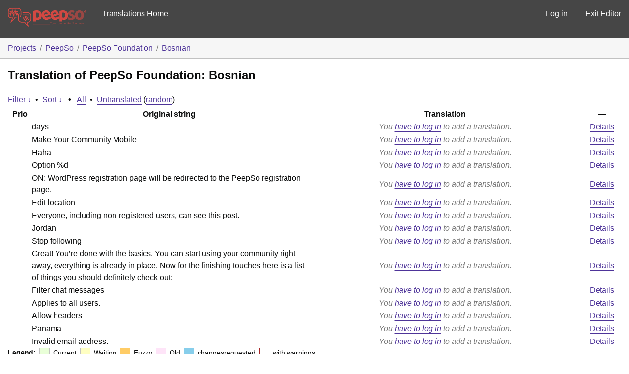

--- FILE ---
content_type: text/html; charset=utf-8
request_url: https://translate.peepso.com/translations/projects/peepso/peepso-foundation/bs/default/?filters%5Bstatus%5D=untranslated&sort%5Bby%5D=random
body_size: 49437
content:
<!DOCTYPE html>
<html>
<head>
	<meta http-equiv="Content-type" content="text/html; charset=utf-8" />
	<title>Translations &lt; Bosnian &lt; PeepSo Foundation &lt; GlotPress</title>

	<link rel='stylesheet' id='gp-base-css' href='https://translate.peepso.com/wp-content/plugins/glotpress/assets/css/style.min.css?ver=1736831723' type='text/css' media='all' />
<script type="text/javascript" src="https://translate.peepso.com/wp-includes/js/jquery/jquery.min.js?ver=3.7.1" id="jquery-core-js"></script>
<script type="text/javascript" src="https://translate.peepso.com/wp-includes/js/jquery/jquery-migrate.min.js?ver=3.4.1" id="jquery-migrate-js"></script>
<script type="text/javascript" id="utils-js-extra">
/* <![CDATA[ */
var userSettings = {"url":"/","uid":"0","time":"1769099642","secure":"1"};
//# sourceURL=utils-js-extra
/* ]]> */
</script>
<script type="text/javascript" src="https://translate.peepso.com/wp-includes/js/utils.min.js?ver=6.9" id="utils-js"></script>
<script type="text/javascript" src="https://translate.peepso.com/wp-admin/js/editor.min.js?ver=6.9" id="editor-js"></script>
<script type="text/javascript" id="editor-js-after">
/* <![CDATA[ */
window.wp.oldEditor = window.wp.editor;
//# sourceURL=editor-js-after
/* ]]> */
</script>
<script type="text/javascript" src="https://translate.peepso.com/wp-includes/js/dist/hooks.min.js?ver=dd5603f07f9220ed27f1" id="wp-hooks-js"></script>
<script type="text/javascript" src="https://translate.peepso.com/wp-includes/js/dist/i18n.min.js?ver=c26c3dc7bed366793375" id="wp-i18n-js"></script>
<script type="text/javascript" id="wp-i18n-js-after">
/* <![CDATA[ */
wp.i18n.setLocaleData( { 'text direction\u0004ltr': [ 'ltr' ] } );
//# sourceURL=wp-i18n-js-after
/* ]]> */
</script>
<script type="text/javascript" src="https://translate.peepso.com/wp-content/plugins/glotpress/assets/js/common.min.js?ver=1736831723" id="gp-common-js"></script>
<script type="text/javascript" id="gp-machine-translate-js-js-extra">
/* <![CDATA[ */
var gp_machine_translate = {"locale":"bs-Latn","ajaxurl":"https://translate.peepso.com/wp-admin/admin-ajax.php"};
//# sourceURL=gp-machine-translate-js-js-extra
/* ]]> */
</script>
<script type="text/javascript" src="https://translate.peepso.com/wp-content/plugins/gp-machine-translate/gp-machine-translate.js?ver=6.9" id="gp-machine-translate-js-js"></script>
<script type="text/javascript" src="https://translate.peepso.com/wp-includes/js/jquery/ui/core.min.js?ver=1.13.3" id="jquery-ui-core-js"></script>
<script type="text/javascript" src="https://translate.peepso.com/wp-includes/js/jquery/ui/tooltip.min.js?ver=1.13.3" id="jquery-ui-tooltip-js"></script>
<script type="text/javascript" src="https://translate.peepso.com/wp-includes/js/dist/wordcount.min.js?ver=c5b97f11206928ea9130" id="wp-wordcount-js"></script>
<script type="text/javascript" id="gp-editor-js-extra">
/* <![CDATA[ */
var $gp_editor_options = {"can_approve":"","can_write":"","url":"/translations/projects/peepso/peepso-foundation/bs/default/","discard_warning_url":"/translations/projects/peepso/peepso-foundation/bs/default/-discard-warning/","set_priority_url":"/translations/originals/%original-id%/set_priority/","set_status_url":"/translations/projects/peepso/peepso-foundation/bs/default/-set-status/"};
//# sourceURL=gp-editor-js-extra
/* ]]> */
</script>
<script type="text/javascript" src="https://translate.peepso.com/wp-content/plugins/glotpress/assets/js/editor.min.js?ver=1736831723" id="gp-editor-js"></script>
<script type="text/javascript" id="gp-translations-page-js-extra">
/* <![CDATA[ */
var $gp_translations_options = {"sort":"Sort","filter":"Filter"};
//# sourceURL=gp-translations-page-js-extra
/* ]]> */
</script>
<script type="text/javascript" src="https://translate.peepso.com/wp-content/plugins/glotpress/assets/js/translations-page.min.js?ver=1736831723" id="gp-translations-page-js"></script>
</head>

<body class="wp-custom-logo wp-embed-responsive wp-theme-peepso-theme-gecko wp-child-theme-translate-theme no-js gc-preset--translate_theme ">
	<script type="text/javascript">document.body.className = document.body.className.replace('no-js','js');</script>

	<header class="gp-bar clearfix">
		<h1>
			<a href="/translations/" rel="home">
				                <img src="/gp-templates/assets/logo.png" alt="PeepSo Translations" width="160" />
			</a>
            
		</h1>

		<nav id="main-navigation" role="navigation">
			            <a href="https://translate.peepso.com/translations/projects/peepso/">Translations Home</a>
		</nav>

		<nav id="side-navigation">
			<a class="" href="https://translate.peepso.com/wp-login.php?redirect_to=https%3A%2F%2Ftranslate.peepso.com%2Ftranslations%2Fprojects%2Fpeepso%2Fpeepso-foundation%2Fbs%2Fdefault%2F%3Ffilters%255Bstatus%255D%3Duntranslated%26sort%255Bby%255D%3Drandom">Log in</a>            <a href="https://translate.peepso.com">Exit Editor</a>
		</nav>
	</header>

	<div class="gp-content">
		<ul class="breadcrumb"><li><a href="/translations/projects/">Projects</a></li><li><a href="/translations/projects/peepso/">PeepSo</a></li><li><a href="/translations/projects/peepso/peepso-foundation/">PeepSo Foundation</a></li><li><a href="/translations/projects/peepso/peepso-foundation/bs/default/">Bosnian</a></li></ul>
		<div id="gp-js-message"></div>

		
		
		<h2>
	Translation of PeepSo Foundation: Bosnian			</h2>
<form id="upper-filters-toolbar" class="filters-toolbar" action="" method="get" accept-charset="utf-8">
	<div>
	<a href="#" class="revealing filter">Filter &darr;</a> <span class="separator">&bull;</span>
	<a href="#" class="revealing sort">Sort &darr;</a> <strong class="separator">&bull;</strong>
	<a href="/translations/projects/peepso/peepso-foundation/bs/default/">All</a>&nbsp;<span class="separator">&bull;</span>&nbsp;<a href="/translations/projects/peepso/peepso-foundation/bs/default/?filters%5Bstatus%5D=untranslated&#038;sort%5Bby%5D=priority&#038;sort%5Bhow%5D=desc">Untranslated</a>&nbsp;(<a href="/translations/projects/peepso/peepso-foundation/bs/default/?filters%5Bstatus%5D=untranslated&#038;sort%5Bby%5D=random">random</a>)	</div>
	<dl class="filters-expanded filters hidden clearfix">
 		<dt>
			<p><label for="filters[term]">Term:</label></p>
			<p><label for="filters[user_login]">User:</label></p>
		</dt>
		<dd>
			<p><input type="text" value="" name="filters[term]" id="filters[term]" /></p>
			<p><input type="text" value="" name="filters[user_login]" id="filters[user_login]" /></p>
		</dd>
 		<dt><label>Status:</label></dt>
		<dd>
				<input type='radio' id='filters[status][current_or_waiting_or_fuzzy_or_untranslated]' name='filters[status]' value='current_or_waiting_or_fuzzy_or_untranslated'/>&nbsp;<label for='filters[status][current_or_waiting_or_fuzzy_or_untranslated]'>Current/waiting/fuzzy + untranslated (All)</label><br />
	<input type='radio' id='filters[status][current]' name='filters[status]' value='current'/>&nbsp;<label for='filters[status][current]'>Current only</label><br />
	<input type='radio' id='filters[status][old]' name='filters[status]' value='old'/>&nbsp;<label for='filters[status][old]'>Approved, but obsoleted by another string</label><br />
	<input type='radio' id='filters[status][waiting]' name='filters[status]' value='waiting'/>&nbsp;<label for='filters[status][waiting]'>Waiting approval</label><br />
	<input type='radio' id='filters[status][rejected]' name='filters[status]' value='rejected'/>&nbsp;<label for='filters[status][rejected]'>Rejected</label><br />
	<input type='radio' id='filters[status][untranslated]' name='filters[status]' value='untranslated' checked='checked'/>&nbsp;<label for='filters[status][untranslated]'>Without current translation</label><br />
	<input type='radio' id='filters[status][either]' name='filters[status]' value='either'/>&nbsp;<label for='filters[status][either]'>Any</label><br />
		</dd>
		<dd>
			<input type="checkbox" name="filters[with_comment]" value="yes" id="filters[with_comment][yes]" ><label for='filters[with_comment][yes]'>With comment</label><br />
			<input type="checkbox" name="filters[with_context]" value="yes" id="filters[with_context][yes]" ><label for='filters[with_context][yes]'>With context</label><br />
			<input type="checkbox" name="filters[case_sensitive]" value="yes" id="filters[case_sensitive][yes]" ><label for='filters[case_sensitive][yes]'>Case sensitive</label>
		</dd>
		
		<dd><input type="submit" value="Filter" name="filter" /></dd>
	</dl>
	<dl class="filters-expanded sort hidden clearfix">
		<dt></dt>
		<dd>
			<input type='radio' id='sort[by][original_date_added]' name='sort[by]' value='original_date_added'/>&nbsp;<label for='sort[by][original_date_added]'>Date added (original)</label><br />
	<input type='radio' id='sort[by][translation_date_added]' name='sort[by]' value='translation_date_added'/>&nbsp;<label for='sort[by][translation_date_added]'>Date added (translation)</label><br />
	<input type='radio' id='sort[by][translation_date_modified]' name='sort[by]' value='translation_date_modified'/>&nbsp;<label for='sort[by][translation_date_modified]'>Date modified (translation)</label><br />
	<input type='radio' id='sort[by][original]' name='sort[by]' value='original'/>&nbsp;<label for='sort[by][original]'>Original string</label><br />
	<input type='radio' id='sort[by][translation]' name='sort[by]' value='translation'/>&nbsp;<label for='sort[by][translation]'>Translation</label><br />
	<input type='radio' id='sort[by][priority]' name='sort[by]' value='priority'/>&nbsp;<label for='sort[by][priority]'>Priority</label><br />
	<input type='radio' id='sort[by][references]' name='sort[by]' value='references'/>&nbsp;<label for='sort[by][references]'>Filename in source</label><br />
	<input type='radio' id='sort[by][length]' name='sort[by]' value='length'/>&nbsp;<label for='sort[by][length]'>Original length</label><br />
	<input type='radio' id='sort[by][random]' name='sort[by]' value='random' checked='checked'/>&nbsp;<label for='sort[by][random]'>Random</label><br />
		</dd>
		<dt>Order:</dt>
		<dd>
			<input type='radio' id='sort[how][asc]' name='sort[how]' value='asc'/>&nbsp;<label for='sort[how][asc]'>Ascending</label><br />
	<input type='radio' id='sort[how][desc]' name='sort[how]' value='desc' checked='checked'/>&nbsp;<label for='sort[how][desc]'>Descending</label><br />
		</dd>
		
		<dd><input type="submit" value="Sort" name="sorts" /></dd>
	</dl>
</form>

<table id="translations" class="translations clear">
	<thead>
	<tr>
				<th>Prio</th>
		<th class="original">Original string</th>
		<th class="translation">Translation</th>
		<th>&mdash;</th>
	</tr>
	</thead>

<tr class="preview untranslated priority-normal no-warnings no-translations" id="preview-1231" row="1231">
		<td class="priority" title="Priority: normal">
	   	</td>
	<td class="original">
		days		
	</td>
	<td class="translation foreign-text">
	<span class='missing'>You <a href="https://translate.peepso.com/wp-login.php?redirect_to=https%3A%2F%2Ftranslate.peepso.com%2Ftranslations%2Fprojects%2Fpeepso%2Fpeepso-foundation%2Fbs%2Fdefault%2F%3Ffilters%255Bstatus%255D%3Duntranslated%26sort%255Bby%255D%3Drandom">have to log in</a> to add a translation.</span>	</td>
	<td class="actions">
		<a href="#" row="1231" class="action edit">Details</a>
	</td>
</tr>
<tr class="editor untranslated priority-normal no-warnings no-translations" id="editor-1231" row="1231">
	<td colspan="4">
		<div class="strings">
		
				<p class="original">days</p>
			<div class="textareas">
				<blockquote class="translation"><em><small></small></em></blockquote>
		<textarea class="foreign-text" name="translation[1231][]" id="translation_1231_0" disabled="disabled"></textarea>

		<p>
			You <a href="https://translate.peepso.com/wp-login.php?redirect_to=https%3A%2F%2Ftranslate.peepso.com%2Ftranslations%2Fprojects%2Fpeepso%2Fpeepso-foundation%2Fbs%2Fdefault%2F%3Ffilters%255Bstatus%255D%3Duntranslated%26sort%255Bby%255D%3Drandom">have to log in</a> to edit this translation.		</p>
	</div>
					</div>

		<div class="meta">
			<h3>Meta</h3>
			<dl>
				<dt>Status:</dt>
				<dd>
					untranslated									</dd>
			</dl>
			<!--
			<dl>
				<dt>Priority:</dt>
				<dd>0</dd>
			</dl>
			-->

																			<dl><dt>
	References:	<ul class="refs">
		<li>classes/configsectionappearance.php:527</li><li>classes/configsectionappearance.php:528</li><li>classes/configsectionappearance.php:529</li><li>classes/configsectionappearance.php:530</li><li>classes/configsectionappearance.php:531</li>	</ul></dt></dl>

			<dl>
			    <dt>Priority of the original:</dt>
							<dd>normal</dd>
						</dl>

			<dl>
			    <dt>More links:				<ul>
											<li><a tabindex="-1" href="/translations/projects/peepso/peepso-foundation/bs/default/?filters%5Boriginal_id%5D=1231">Permalink to this original</a></li>
											<li><a tabindex="-1" href="/translations/projects/peepso/peepso-foundation/bs/default/?filters%5Bstatus%5D=either&#038;filters%5Boriginal_id%5D=1231&#038;sort%5Bby%5D=translation_date_added&#038;sort%5Bhow%5D=asc">All translations of this original</a></li>
									</ul>
				</dt>
			</dl>
		</div>
		<div class="actions">
					or <a href="#" class="close">Cancel</a>
		</div>
	</td>
</tr>

<tr class="preview untranslated priority-normal no-warnings no-translations" id="preview-8846" row="8846">
		<td class="priority" title="Priority: normal">
	   	</td>
	<td class="original">
		Make Your Community Mobile		
	</td>
	<td class="translation foreign-text">
	<span class='missing'>You <a href="https://translate.peepso.com/wp-login.php?redirect_to=https%3A%2F%2Ftranslate.peepso.com%2Ftranslations%2Fprojects%2Fpeepso%2Fpeepso-foundation%2Fbs%2Fdefault%2F%3Ffilters%255Bstatus%255D%3Duntranslated%26sort%255Bby%255D%3Drandom">have to log in</a> to add a translation.</span>	</td>
	<td class="actions">
		<a href="#" row="8846" class="action edit">Details</a>
	</td>
</tr>
<tr class="editor untranslated priority-normal no-warnings no-translations" id="editor-8846" row="8846">
	<td colspan="4">
		<div class="strings">
		
				<p class="original">Make Your Community Mobile</p>
			<div class="textareas">
				<blockquote class="translation"><em><small></small></em></blockquote>
		<textarea class="foreign-text" name="translation[8846][]" id="translation_8846_0" disabled="disabled"></textarea>

		<p>
			You <a href="https://translate.peepso.com/wp-login.php?redirect_to=https%3A%2F%2Ftranslate.peepso.com%2Ftranslations%2Fprojects%2Fpeepso%2Fpeepso-foundation%2Fbs%2Fdefault%2F%3Ffilters%255Bstatus%255D%3Duntranslated%26sort%255Bby%255D%3Drandom">have to log in</a> to edit this translation.		</p>
	</div>
					</div>

		<div class="meta">
			<h3>Meta</h3>
			<dl>
				<dt>Status:</dt>
				<dd>
					untranslated									</dd>
			</dl>
			<!--
			<dl>
				<dt>Priority:</dt>
				<dd>0</dd>
			</dl>
			-->

																			<dl><dt>
	References:	<ul class="refs">
		<li>templates/gettingstarted/peepso-footer.php:182</li>	</ul></dt></dl>

			<dl>
			    <dt>Priority of the original:</dt>
							<dd>normal</dd>
						</dl>

			<dl>
			    <dt>More links:				<ul>
											<li><a tabindex="-1" href="/translations/projects/peepso/peepso-foundation/bs/default/?filters%5Boriginal_id%5D=8846">Permalink to this original</a></li>
											<li><a tabindex="-1" href="/translations/projects/peepso/peepso-foundation/bs/default/?filters%5Bstatus%5D=either&#038;filters%5Boriginal_id%5D=8846&#038;sort%5Bby%5D=translation_date_added&#038;sort%5Bhow%5D=asc">All translations of this original</a></li>
									</ul>
				</dt>
			</dl>
		</div>
		<div class="actions">
					or <a href="#" class="close">Cancel</a>
		</div>
	</td>
</tr>

<tr class="preview untranslated priority-normal no-warnings no-translations" id="preview-2291" row="2291">
		<td class="priority" title="Priority: normal">
	   	</td>
	<td class="original">
		Haha		
	</td>
	<td class="translation foreign-text">
	<span class='missing'>You <a href="https://translate.peepso.com/wp-login.php?redirect_to=https%3A%2F%2Ftranslate.peepso.com%2Ftranslations%2Fprojects%2Fpeepso%2Fpeepso-foundation%2Fbs%2Fdefault%2F%3Ffilters%255Bstatus%255D%3Duntranslated%26sort%255Bby%255D%3Drandom">have to log in</a> to add a translation.</span>	</td>
	<td class="actions">
		<a href="#" row="2291" class="action edit">Details</a>
	</td>
</tr>
<tr class="editor untranslated priority-normal no-warnings no-translations" id="editor-2291" row="2291">
	<td colspan="4">
		<div class="strings">
		
				<p class="original">Haha</p>
			<div class="textareas">
				<blockquote class="translation"><em><small></small></em></blockquote>
		<textarea class="foreign-text" name="translation[2291][]" id="translation_2291_0" disabled="disabled"></textarea>

		<p>
			You <a href="https://translate.peepso.com/wp-login.php?redirect_to=https%3A%2F%2Ftranslate.peepso.com%2Ftranslations%2Fprojects%2Fpeepso%2Fpeepso-foundation%2Fbs%2Fdefault%2F%3Ffilters%255Bstatus%255D%3Duntranslated%26sort%255Bby%255D%3Drandom">have to log in</a> to edit this translation.		</p>
	</div>
					</div>

		<div class="meta">
			<h3>Meta</h3>
			<dl>
				<dt>Status:</dt>
				<dd>
					untranslated									</dd>
			</dl>
			<!--
			<dl>
				<dt>Priority:</dt>
				<dd>0</dd>
			</dl>
			-->

																			<dl><dt>
	References:	<ul class="refs">
		<li>install/activate.php:534</li>	</ul></dt></dl>

			<dl>
			    <dt>Priority of the original:</dt>
							<dd>normal</dd>
						</dl>

			<dl>
			    <dt>More links:				<ul>
											<li><a tabindex="-1" href="/translations/projects/peepso/peepso-foundation/bs/default/?filters%5Boriginal_id%5D=2291">Permalink to this original</a></li>
											<li><a tabindex="-1" href="/translations/projects/peepso/peepso-foundation/bs/default/?filters%5Bstatus%5D=either&#038;filters%5Boriginal_id%5D=2291&#038;sort%5Bby%5D=translation_date_added&#038;sort%5Bhow%5D=asc">All translations of this original</a></li>
									</ul>
				</dt>
			</dl>
		</div>
		<div class="actions">
					or <a href="#" class="close">Cancel</a>
		</div>
	</td>
</tr>

<tr class="preview untranslated priority-normal no-warnings no-translations" id="preview-2020" row="2020">
		<td class="priority" title="Priority: normal">
	   	</td>
	<td class="original">
		Option <span class="notranslate">%d</span>		
	</td>
	<td class="translation foreign-text">
	<span class='missing'>You <a href="https://translate.peepso.com/wp-login.php?redirect_to=https%3A%2F%2Ftranslate.peepso.com%2Ftranslations%2Fprojects%2Fpeepso%2Fpeepso-foundation%2Fbs%2Fdefault%2F%3Ffilters%255Bstatus%255D%3Duntranslated%26sort%255Bby%255D%3Drandom">have to log in</a> to add a translation.</span>	</td>
	<td class="actions">
		<a href="#" row="2020" class="action edit">Details</a>
	</td>
</tr>
<tr class="editor untranslated priority-normal no-warnings no-translations" id="editor-2020" row="2020">
	<td colspan="4">
		<div class="strings">
		
				<p class="original">Option <span class="notranslate">%d</span></p>
			<div class="textareas">
				<blockquote class="translation"><em><small></small></em></blockquote>
		<textarea class="foreign-text" name="translation[2020][]" id="translation_2020_0" disabled="disabled"></textarea>

		<p>
			You <a href="https://translate.peepso.com/wp-login.php?redirect_to=https%3A%2F%2Ftranslate.peepso.com%2Ftranslations%2Fprojects%2Fpeepso%2Fpeepso-foundation%2Fbs%2Fdefault%2F%3Ffilters%255Bstatus%255D%3Duntranslated%26sort%255Bby%255D%3Drandom">have to log in</a> to edit this translation.		</p>
	</div>
					</div>

		<div class="meta">
			<h3>Meta</h3>
			<dl>
				<dt>Status:</dt>
				<dd>
					untranslated									</dd>
			</dl>
			<!--
			<dl>
				<dt>Priority:</dt>
				<dd>0</dd>
			</dl>
			-->

																			<dl><dt>
	References:	<ul class="refs">
		<li>classes/polls.php:197</li>	</ul></dt></dl>

			<dl>
			    <dt>Priority of the original:</dt>
							<dd>normal</dd>
						</dl>

			<dl>
			    <dt>More links:				<ul>
											<li><a tabindex="-1" href="/translations/projects/peepso/peepso-foundation/bs/default/?filters%5Boriginal_id%5D=2020">Permalink to this original</a></li>
											<li><a tabindex="-1" href="/translations/projects/peepso/peepso-foundation/bs/default/?filters%5Bstatus%5D=either&#038;filters%5Boriginal_id%5D=2020&#038;sort%5Bby%5D=translation_date_added&#038;sort%5Bhow%5D=asc">All translations of this original</a></li>
									</ul>
				</dt>
			</dl>
		</div>
		<div class="actions">
					or <a href="#" class="close">Cancel</a>
		</div>
	</td>
</tr>

<tr class="preview untranslated priority-normal no-warnings no-translations" id="preview-4744" row="4744">
		<td class="priority" title="Priority: normal">
	   	</td>
	<td class="original">
		ON: WordPress registration page will be redirected to the PeepSo registration page.		
	</td>
	<td class="translation foreign-text">
	<span class='missing'>You <a href="https://translate.peepso.com/wp-login.php?redirect_to=https%3A%2F%2Ftranslate.peepso.com%2Ftranslations%2Fprojects%2Fpeepso%2Fpeepso-foundation%2Fbs%2Fdefault%2F%3Ffilters%255Bstatus%255D%3Duntranslated%26sort%255Bby%255D%3Drandom">have to log in</a> to add a translation.</span>	</td>
	<td class="actions">
		<a href="#" row="4744" class="action edit">Details</a>
	</td>
</tr>
<tr class="editor untranslated priority-normal no-warnings no-translations" id="editor-4744" row="4744">
	<td colspan="4">
		<div class="strings">
		
				<p class="original">ON: WordPress registration page will be redirected to the PeepSo registration page.</p>
			<div class="textareas">
				<blockquote class="translation"><em><small></small></em></blockquote>
		<textarea class="foreign-text" name="translation[4744][]" id="translation_4744_0" disabled="disabled"></textarea>

		<p>
			You <a href="https://translate.peepso.com/wp-login.php?redirect_to=https%3A%2F%2Ftranslate.peepso.com%2Ftranslations%2Fprojects%2Fpeepso%2Fpeepso-foundation%2Fbs%2Fdefault%2F%3Ffilters%255Bstatus%255D%3Duntranslated%26sort%255Bby%255D%3Drandom">have to log in</a> to edit this translation.		</p>
	</div>
					</div>

		<div class="meta">
			<h3>Meta</h3>
			<dl>
				<dt>Status:</dt>
				<dd>
					untranslated									</dd>
			</dl>
			<!--
			<dl>
				<dt>Priority:</dt>
				<dd>0</dd>
			</dl>
			-->

																			<dl><dt>
	References:	<ul class="refs">
		<li>classes/configsectionaccounts.php:527</li>	</ul></dt></dl>

			<dl>
			    <dt>Priority of the original:</dt>
							<dd>normal</dd>
						</dl>

			<dl>
			    <dt>More links:				<ul>
											<li><a tabindex="-1" href="/translations/projects/peepso/peepso-foundation/bs/default/?filters%5Boriginal_id%5D=4744">Permalink to this original</a></li>
											<li><a tabindex="-1" href="/translations/projects/peepso/peepso-foundation/bs/default/?filters%5Bstatus%5D=either&#038;filters%5Boriginal_id%5D=4744&#038;sort%5Bby%5D=translation_date_added&#038;sort%5Bhow%5D=asc">All translations of this original</a></li>
									</ul>
				</dt>
			</dl>
		</div>
		<div class="actions">
					or <a href="#" class="close">Cancel</a>
		</div>
	</td>
</tr>

<tr class="preview untranslated priority-normal no-warnings no-translations" id="preview-2577" row="2577">
		<td class="priority" title="Priority: normal">
	   	</td>
	<td class="original">
		Edit location		
	</td>
	<td class="translation foreign-text">
	<span class='missing'>You <a href="https://translate.peepso.com/wp-login.php?redirect_to=https%3A%2F%2Ftranslate.peepso.com%2Ftranslations%2Fprojects%2Fpeepso%2Fpeepso-foundation%2Fbs%2Fdefault%2F%3Ffilters%255Bstatus%255D%3Duntranslated%26sort%255Bby%255D%3Drandom">have to log in</a> to add a translation.</span>	</td>
	<td class="actions">
		<a href="#" row="2577" class="action edit">Details</a>
	</td>
</tr>
<tr class="editor untranslated priority-normal no-warnings no-translations" id="editor-2577" row="2577">
	<td colspan="4">
		<div class="strings">
		
				<p class="original">Edit location</p>
			<div class="textareas">
				<blockquote class="translation"><em><small></small></em></blockquote>
		<textarea class="foreign-text" name="translation[2577][]" id="translation_2577_0" disabled="disabled"></textarea>

		<p>
			You <a href="https://translate.peepso.com/wp-login.php?redirect_to=https%3A%2F%2Ftranslate.peepso.com%2Ftranslations%2Fprojects%2Fpeepso%2Fpeepso-foundation%2Fbs%2Fdefault%2F%3Ffilters%255Bstatus%255D%3Duntranslated%26sort%255Bby%255D%3Drandom">have to log in</a> to edit this translation.		</p>
	</div>
					</div>

		<div class="meta">
			<h3>Meta</h3>
			<dl>
				<dt>Status:</dt>
				<dd>
					untranslated									</dd>
			</dl>
			<!--
			<dl>
				<dt>Priority:</dt>
				<dd>0</dd>
			</dl>
			-->

																			<dl><dt>
	References:	<ul class="refs">
		<li>templates/location/photo_album_show_extra_fields.php:5</li>	</ul></dt></dl>

			<dl>
			    <dt>Priority of the original:</dt>
							<dd>normal</dd>
						</dl>

			<dl>
			    <dt>More links:				<ul>
											<li><a tabindex="-1" href="/translations/projects/peepso/peepso-foundation/bs/default/?filters%5Boriginal_id%5D=2577">Permalink to this original</a></li>
											<li><a tabindex="-1" href="/translations/projects/peepso/peepso-foundation/bs/default/?filters%5Bstatus%5D=either&#038;filters%5Boriginal_id%5D=2577&#038;sort%5Bby%5D=translation_date_added&#038;sort%5Bhow%5D=asc">All translations of this original</a></li>
									</ul>
				</dt>
			</dl>
		</div>
		<div class="actions">
					or <a href="#" class="close">Cancel</a>
		</div>
	</td>
</tr>

<tr class="preview untranslated priority-normal no-warnings no-translations" id="preview-8663" row="8663">
		<td class="priority" title="Priority: normal">
	   	</td>
	<td class="original">
		Everyone, including non-registered users, can see this post.		
	</td>
	<td class="translation foreign-text">
	<span class='missing'>You <a href="https://translate.peepso.com/wp-login.php?redirect_to=https%3A%2F%2Ftranslate.peepso.com%2Ftranslations%2Fprojects%2Fpeepso%2Fpeepso-foundation%2Fbs%2Fdefault%2F%3Ffilters%255Bstatus%255D%3Duntranslated%26sort%255Bby%255D%3Drandom">have to log in</a> to add a translation.</span>	</td>
	<td class="actions">
		<a href="#" row="8663" class="action edit">Details</a>
	</td>
</tr>
<tr class="editor untranslated priority-normal no-warnings no-translations" id="editor-8663" row="8663">
	<td colspan="4">
		<div class="strings">
		
				<p class="original">Everyone, including non-registered users, can see this post.</p>
			<div class="textareas">
				<blockquote class="translation"><em><small></small></em></blockquote>
		<textarea class="foreign-text" name="translation[8663][]" id="translation_8663_0" disabled="disabled"></textarea>

		<p>
			You <a href="https://translate.peepso.com/wp-login.php?redirect_to=https%3A%2F%2Ftranslate.peepso.com%2Ftranslations%2Fprojects%2Fpeepso%2Fpeepso-foundation%2Fbs%2Fdefault%2F%3Ffilters%255Bstatus%255D%3Duntranslated%26sort%255Bby%255D%3Drandom">have to log in</a> to edit this translation.		</p>
	</div>
					</div>

		<div class="meta">
			<h3>Meta</h3>
			<dl>
				<dt>Status:</dt>
				<dd>
					untranslated									</dd>
			</dl>
			<!--
			<dl>
				<dt>Priority:</dt>
				<dd>0</dd>
			</dl>
			-->

																			<dl><dt>
	References:	<ul class="refs">
		<li>classes/privacy.php:28</li>	</ul></dt></dl>

			<dl>
			    <dt>Priority of the original:</dt>
							<dd>normal</dd>
						</dl>

			<dl>
			    <dt>More links:				<ul>
											<li><a tabindex="-1" href="/translations/projects/peepso/peepso-foundation/bs/default/?filters%5Boriginal_id%5D=8663">Permalink to this original</a></li>
											<li><a tabindex="-1" href="/translations/projects/peepso/peepso-foundation/bs/default/?filters%5Bstatus%5D=either&#038;filters%5Boriginal_id%5D=8663&#038;sort%5Bby%5D=translation_date_added&#038;sort%5Bhow%5D=asc">All translations of this original</a></li>
									</ul>
				</dt>
			</dl>
		</div>
		<div class="actions">
					or <a href="#" class="close">Cancel</a>
		</div>
	</td>
</tr>

<tr class="preview untranslated priority-normal no-warnings no-translations" id="preview-1666" row="1666">
		<td class="priority" title="Priority: normal">
	   	</td>
	<td class="original">
		Jordan		
	</td>
	<td class="translation foreign-text">
	<span class='missing'>You <a href="https://translate.peepso.com/wp-login.php?redirect_to=https%3A%2F%2Ftranslate.peepso.com%2Ftranslations%2Fprojects%2Fpeepso%2Fpeepso-foundation%2Fbs%2Fdefault%2F%3Ffilters%255Bstatus%255D%3Duntranslated%26sort%255Bby%255D%3Drandom">have to log in</a> to add a translation.</span>	</td>
	<td class="actions">
		<a href="#" row="1666" class="action edit">Details</a>
	</td>
</tr>
<tr class="editor untranslated priority-normal no-warnings no-translations" id="editor-1666" row="1666">
	<td colspan="4">
		<div class="strings">
		
				<p class="original">Jordan</p>
			<div class="textareas">
				<blockquote class="translation"><em><small></small></em></blockquote>
		<textarea class="foreign-text" name="translation[1666][]" id="translation_1666_0" disabled="disabled"></textarea>

		<p>
			You <a href="https://translate.peepso.com/wp-login.php?redirect_to=https%3A%2F%2Ftranslate.peepso.com%2Ftranslations%2Fprojects%2Fpeepso%2Fpeepso-foundation%2Fbs%2Fdefault%2F%3Ffilters%255Bstatus%255D%3Duntranslated%26sort%255Bby%255D%3Drandom">have to log in</a> to edit this translation.		</p>
	</div>
					</div>

		<div class="meta">
			<h3>Meta</h3>
			<dl>
				<dt>Status:</dt>
				<dd>
					untranslated									</dd>
			</dl>
			<!--
			<dl>
				<dt>Priority:</dt>
				<dd>0</dd>
			</dl>
			-->

																			<dl><dt>
	References:	<ul class="refs">
		<li>classes/countries.php:120</li>	</ul></dt></dl>

			<dl>
			    <dt>Priority of the original:</dt>
							<dd>normal</dd>
						</dl>

			<dl>
			    <dt>More links:				<ul>
											<li><a tabindex="-1" href="/translations/projects/peepso/peepso-foundation/bs/default/?filters%5Boriginal_id%5D=1666">Permalink to this original</a></li>
											<li><a tabindex="-1" href="/translations/projects/peepso/peepso-foundation/bs/default/?filters%5Bstatus%5D=either&#038;filters%5Boriginal_id%5D=1666&#038;sort%5Bby%5D=translation_date_added&#038;sort%5Bhow%5D=asc">All translations of this original</a></li>
									</ul>
				</dt>
			</dl>
		</div>
		<div class="actions">
					or <a href="#" class="close">Cancel</a>
		</div>
	</td>
</tr>

<tr class="preview untranslated priority-normal no-warnings no-translations" id="preview-1862" row="1862">
		<td class="priority" title="Priority: normal">
	   	</td>
	<td class="original">
		Stop following		
	</td>
	<td class="translation foreign-text">
	<span class='missing'>You <a href="https://translate.peepso.com/wp-login.php?redirect_to=https%3A%2F%2Ftranslate.peepso.com%2Ftranslations%2Fprojects%2Fpeepso%2Fpeepso-foundation%2Fbs%2Fdefault%2F%3Ffilters%255Bstatus%255D%3Duntranslated%26sort%255Bby%255D%3Drandom">have to log in</a> to add a translation.</span>	</td>
	<td class="actions">
		<a href="#" row="1862" class="action edit">Details</a>
	</td>
</tr>
<tr class="editor untranslated priority-normal no-warnings no-translations" id="editor-1862" row="1862">
	<td colspan="4">
		<div class="strings">
		
				<p class="original">Stop following</p>
			<div class="textareas">
				<blockquote class="translation"><em><small></small></em></blockquote>
		<textarea class="foreign-text" name="translation[1862][]" id="translation_1862_0" disabled="disabled"></textarea>

		<p>
			You <a href="https://translate.peepso.com/wp-login.php?redirect_to=https%3A%2F%2Ftranslate.peepso.com%2Ftranslations%2Fprojects%2Fpeepso%2Fpeepso-foundation%2Fbs%2Fdefault%2F%3Ffilters%255Bstatus%255D%3Duntranslated%26sort%255Bby%255D%3Drandom">have to log in</a> to edit this translation.		</p>
	</div>
					</div>

		<div class="meta">
			<h3>Meta</h3>
			<dl>
				<dt>Status:</dt>
				<dd>
					untranslated									</dd>
			</dl>
			<!--
			<dl>
				<dt>Priority:</dt>
				<dd>0</dd>
			</dl>
			-->

																			<dl><dt>
	References:	<ul class="refs">
		<li>classes/follower.php:49</li><li>classes/follower.php:52</li>	</ul></dt></dl>

			<dl>
			    <dt>Priority of the original:</dt>
							<dd>normal</dd>
						</dl>

			<dl>
			    <dt>More links:				<ul>
											<li><a tabindex="-1" href="/translations/projects/peepso/peepso-foundation/bs/default/?filters%5Boriginal_id%5D=1862">Permalink to this original</a></li>
											<li><a tabindex="-1" href="/translations/projects/peepso/peepso-foundation/bs/default/?filters%5Bstatus%5D=either&#038;filters%5Boriginal_id%5D=1862&#038;sort%5Bby%5D=translation_date_added&#038;sort%5Bhow%5D=asc">All translations of this original</a></li>
									</ul>
				</dt>
			</dl>
		</div>
		<div class="actions">
					or <a href="#" class="close">Cancel</a>
		</div>
	</td>
</tr>

<tr class="preview untranslated priority-normal no-warnings no-translations" id="preview-8804" row="8804">
		<td class="priority" title="Priority: normal">
	   	</td>
	<td class="original">
		Great! You’re done with the basics. You can start using your community right away, everything is already in place. Now for the finishing touches here is a list of things you should definitely check out:		
	</td>
	<td class="translation foreign-text">
	<span class='missing'>You <a href="https://translate.peepso.com/wp-login.php?redirect_to=https%3A%2F%2Ftranslate.peepso.com%2Ftranslations%2Fprojects%2Fpeepso%2Fpeepso-foundation%2Fbs%2Fdefault%2F%3Ffilters%255Bstatus%255D%3Duntranslated%26sort%255Bby%255D%3Drandom">have to log in</a> to add a translation.</span>	</td>
	<td class="actions">
		<a href="#" row="8804" class="action edit">Details</a>
	</td>
</tr>
<tr class="editor untranslated priority-normal no-warnings no-translations" id="editor-8804" row="8804">
	<td colspan="4">
		<div class="strings">
		
				<p class="original">Great! You’re done with the basics. You can start using your community right away, everything is already in place. Now for the finishing touches here is a list of things you should definitely check out:</p>
			<div class="textareas">
				<blockquote class="translation"><em><small></small></em></blockquote>
		<textarea class="foreign-text" name="translation[8804][]" id="translation_8804_0" disabled="disabled"></textarea>

		<p>
			You <a href="https://translate.peepso.com/wp-login.php?redirect_to=https%3A%2F%2Ftranslate.peepso.com%2Ftranslations%2Fprojects%2Fpeepso%2Fpeepso-foundation%2Fbs%2Fdefault%2F%3Ffilters%255Bstatus%255D%3Duntranslated%26sort%255Bby%255D%3Drandom">have to log in</a> to edit this translation.		</p>
	</div>
					</div>

		<div class="meta">
			<h3>Meta</h3>
			<dl>
				<dt>Status:</dt>
				<dd>
					untranslated									</dd>
			</dl>
			<!--
			<dl>
				<dt>Priority:</dt>
				<dd>0</dd>
			</dl>
			-->

																			<dl><dt>
	References:	<ul class="refs">
		<li>templates/gettingstarted/peepso-4.php:3</li>	</ul></dt></dl>

			<dl>
			    <dt>Priority of the original:</dt>
							<dd>normal</dd>
						</dl>

			<dl>
			    <dt>More links:				<ul>
											<li><a tabindex="-1" href="/translations/projects/peepso/peepso-foundation/bs/default/?filters%5Boriginal_id%5D=8804">Permalink to this original</a></li>
											<li><a tabindex="-1" href="/translations/projects/peepso/peepso-foundation/bs/default/?filters%5Bstatus%5D=either&#038;filters%5Boriginal_id%5D=8804&#038;sort%5Bby%5D=translation_date_added&#038;sort%5Bhow%5D=asc">All translations of this original</a></li>
									</ul>
				</dt>
			</dl>
		</div>
		<div class="actions">
					or <a href="#" class="close">Cancel</a>
		</div>
	</td>
</tr>

<tr class="preview untranslated priority-normal no-warnings no-translations" id="preview-1542" row="1542">
		<td class="priority" title="Priority: normal">
	   	</td>
	<td class="original">
		Filter chat messages		
	</td>
	<td class="translation foreign-text">
	<span class='missing'>You <a href="https://translate.peepso.com/wp-login.php?redirect_to=https%3A%2F%2Ftranslate.peepso.com%2Ftranslations%2Fprojects%2Fpeepso%2Fpeepso-foundation%2Fbs%2Fdefault%2F%3Ffilters%255Bstatus%255D%3Duntranslated%26sort%255Bby%255D%3Drandom">have to log in</a> to add a translation.</span>	</td>
	<td class="actions">
		<a href="#" row="1542" class="action edit">Details</a>
	</td>
</tr>
<tr class="editor untranslated priority-normal no-warnings no-translations" id="editor-1542" row="1542">
	<td colspan="4">
		<div class="strings">
		
				<p class="original">Filter chat messages</p>
			<div class="textareas">
				<blockquote class="translation"><em><small></small></em></blockquote>
		<textarea class="foreign-text" name="translation[1542][]" id="translation_1542_0" disabled="disabled"></textarea>

		<p>
			You <a href="https://translate.peepso.com/wp-login.php?redirect_to=https%3A%2F%2Ftranslate.peepso.com%2Ftranslations%2Fprojects%2Fpeepso%2Fpeepso-foundation%2Fbs%2Fdefault%2F%3Ffilters%255Bstatus%255D%3Duntranslated%26sort%255Bby%255D%3Drandom">have to log in</a> to edit this translation.		</p>
	</div>
					</div>

		<div class="meta">
			<h3>Meta</h3>
			<dl>
				<dt>Status:</dt>
				<dd>
					untranslated									</dd>
			</dl>
			<!--
			<dl>
				<dt>Priority:</dt>
				<dd>0</dd>
			</dl>
			-->

																			<dl><dt>
	References:	<ul class="refs">
		<li>classes/configsectionmoderation.php:150</li>	</ul></dt></dl>

			<dl>
			    <dt>Priority of the original:</dt>
							<dd>normal</dd>
						</dl>

			<dl>
			    <dt>More links:				<ul>
											<li><a tabindex="-1" href="/translations/projects/peepso/peepso-foundation/bs/default/?filters%5Boriginal_id%5D=1542">Permalink to this original</a></li>
											<li><a tabindex="-1" href="/translations/projects/peepso/peepso-foundation/bs/default/?filters%5Bstatus%5D=either&#038;filters%5Boriginal_id%5D=1542&#038;sort%5Bby%5D=translation_date_added&#038;sort%5Bhow%5D=asc">All translations of this original</a></li>
									</ul>
				</dt>
			</dl>
		</div>
		<div class="actions">
					or <a href="#" class="close">Cancel</a>
		</div>
	</td>
</tr>

<tr class="preview untranslated priority-normal no-warnings no-translations" id="preview-997" row="997">
		<td class="priority" title="Priority: normal">
	   	</td>
	<td class="original">
		Applies to all users.		
	</td>
	<td class="translation foreign-text">
	<span class='missing'>You <a href="https://translate.peepso.com/wp-login.php?redirect_to=https%3A%2F%2Ftranslate.peepso.com%2Ftranslations%2Fprojects%2Fpeepso%2Fpeepso-foundation%2Fbs%2Fdefault%2F%3Ffilters%255Bstatus%255D%3Duntranslated%26sort%255Bby%255D%3Drandom">have to log in</a> to add a translation.</span>	</td>
	<td class="actions">
		<a href="#" row="997" class="action edit">Details</a>
	</td>
</tr>
<tr class="editor untranslated priority-normal no-warnings no-translations" id="editor-997" row="997">
	<td colspan="4">
		<div class="strings">
		
				<p class="original">Applies to all users.</p>
			<div class="textareas">
				<blockquote class="translation"><em><small></small></em></blockquote>
		<textarea class="foreign-text" name="translation[997][]" id="translation_997_0" disabled="disabled"></textarea>

		<p>
			You <a href="https://translate.peepso.com/wp-login.php?redirect_to=https%3A%2F%2Ftranslate.peepso.com%2Ftranslations%2Fprojects%2Fpeepso%2Fpeepso-foundation%2Fbs%2Fdefault%2F%3Ffilters%255Bstatus%255D%3Duntranslated%26sort%255Bby%255D%3Drandom">have to log in</a> to edit this translation.		</p>
	</div>
					</div>

		<div class="meta">
			<h3>Meta</h3>
			<dl>
				<dt>Status:</dt>
				<dd>
					untranslated									</dd>
			</dl>
			<!--
			<dl>
				<dt>Priority:</dt>
				<dd>0</dd>
			</dl>
			-->

																			<dl><dt>
	References:	<ul class="refs">
		<li>classes/configsectionaccounts.php:25</li><li>classes/configsectionaccounts.php:47</li>	</ul></dt></dl>

			<dl>
			    <dt>Priority of the original:</dt>
							<dd>normal</dd>
						</dl>

			<dl>
			    <dt>More links:				<ul>
											<li><a tabindex="-1" href="/translations/projects/peepso/peepso-foundation/bs/default/?filters%5Boriginal_id%5D=997">Permalink to this original</a></li>
											<li><a tabindex="-1" href="/translations/projects/peepso/peepso-foundation/bs/default/?filters%5Bstatus%5D=either&#038;filters%5Boriginal_id%5D=997&#038;sort%5Bby%5D=translation_date_added&#038;sort%5Bhow%5D=asc">All translations of this original</a></li>
									</ul>
				</dt>
			</dl>
		</div>
		<div class="actions">
					or <a href="#" class="close">Cancel</a>
		</div>
	</td>
</tr>

<tr class="preview untranslated priority-normal no-warnings no-translations" id="preview-1319" row="1319">
		<td class="priority" title="Priority: normal">
	   	</td>
	<td class="original">
		Allow headers		
	</td>
	<td class="translation foreign-text">
	<span class='missing'>You <a href="https://translate.peepso.com/wp-login.php?redirect_to=https%3A%2F%2Ftranslate.peepso.com%2Ftranslations%2Fprojects%2Fpeepso%2Fpeepso-foundation%2Fbs%2Fdefault%2F%3Ffilters%255Bstatus%255D%3Duntranslated%26sort%255Bby%255D%3Drandom">have to log in</a> to add a translation.</span>	</td>
	<td class="actions">
		<a href="#" row="1319" class="action edit">Details</a>
	</td>
</tr>
<tr class="editor untranslated priority-normal no-warnings no-translations" id="editor-1319" row="1319">
	<td colspan="4">
		<div class="strings">
		
				<p class="original">Allow headers</p>
			<div class="textareas">
				<blockquote class="translation"><em><small></small></em></blockquote>
		<textarea class="foreign-text" name="translation[1319][]" id="translation_1319_0" disabled="disabled"></textarea>

		<p>
			You <a href="https://translate.peepso.com/wp-login.php?redirect_to=https%3A%2F%2Ftranslate.peepso.com%2Ftranslations%2Fprojects%2Fpeepso%2Fpeepso-foundation%2Fbs%2Fdefault%2F%3Ffilters%255Bstatus%255D%3Duntranslated%26sort%255Bby%255D%3Drandom">have to log in</a> to edit this translation.		</p>
	</div>
					</div>

		<div class="meta">
			<h3>Meta</h3>
			<dl>
				<dt>Status:</dt>
				<dd>
					untranslated									</dd>
			</dl>
			<!--
			<dl>
				<dt>Priority:</dt>
				<dd>0</dd>
			</dl>
			-->

																			<dl><dt>
	References:	<ul class="refs">
		<li>classes/configsectionmarkdown.php:52</li>	</ul></dt></dl>

			<dl>
			    <dt>Priority of the original:</dt>
							<dd>normal</dd>
						</dl>

			<dl>
			    <dt>More links:				<ul>
											<li><a tabindex="-1" href="/translations/projects/peepso/peepso-foundation/bs/default/?filters%5Boriginal_id%5D=1319">Permalink to this original</a></li>
											<li><a tabindex="-1" href="/translations/projects/peepso/peepso-foundation/bs/default/?filters%5Bstatus%5D=either&#038;filters%5Boriginal_id%5D=1319&#038;sort%5Bby%5D=translation_date_added&#038;sort%5Bhow%5D=asc">All translations of this original</a></li>
									</ul>
				</dt>
			</dl>
		</div>
		<div class="actions">
					or <a href="#" class="close">Cancel</a>
		</div>
	</td>
</tr>

<tr class="preview untranslated priority-normal no-warnings no-translations" id="preview-1723" row="1723">
		<td class="priority" title="Priority: normal">
	   	</td>
	<td class="original">
		Panama		
	</td>
	<td class="translation foreign-text">
	<span class='missing'>You <a href="https://translate.peepso.com/wp-login.php?redirect_to=https%3A%2F%2Ftranslate.peepso.com%2Ftranslations%2Fprojects%2Fpeepso%2Fpeepso-foundation%2Fbs%2Fdefault%2F%3Ffilters%255Bstatus%255D%3Duntranslated%26sort%255Bby%255D%3Drandom">have to log in</a> to add a translation.</span>	</td>
	<td class="actions">
		<a href="#" row="1723" class="action edit">Details</a>
	</td>
</tr>
<tr class="editor untranslated priority-normal no-warnings no-translations" id="editor-1723" row="1723">
	<td colspan="4">
		<div class="strings">
		
				<p class="original">Panama</p>
			<div class="textareas">
				<blockquote class="translation"><em><small></small></em></blockquote>
		<textarea class="foreign-text" name="translation[1723][]" id="translation_1723_0" disabled="disabled"></textarea>

		<p>
			You <a href="https://translate.peepso.com/wp-login.php?redirect_to=https%3A%2F%2Ftranslate.peepso.com%2Ftranslations%2Fprojects%2Fpeepso%2Fpeepso-foundation%2Fbs%2Fdefault%2F%3Ffilters%255Bstatus%255D%3Duntranslated%26sort%255Bby%255D%3Drandom">have to log in</a> to edit this translation.		</p>
	</div>
					</div>

		<div class="meta">
			<h3>Meta</h3>
			<dl>
				<dt>Status:</dt>
				<dd>
					untranslated									</dd>
			</dl>
			<!--
			<dl>
				<dt>Priority:</dt>
				<dd>0</dd>
			</dl>
			-->

																			<dl><dt>
	References:	<ul class="refs">
		<li>classes/countries.php:177</li>	</ul></dt></dl>

			<dl>
			    <dt>Priority of the original:</dt>
							<dd>normal</dd>
						</dl>

			<dl>
			    <dt>More links:				<ul>
											<li><a tabindex="-1" href="/translations/projects/peepso/peepso-foundation/bs/default/?filters%5Boriginal_id%5D=1723">Permalink to this original</a></li>
											<li><a tabindex="-1" href="/translations/projects/peepso/peepso-foundation/bs/default/?filters%5Bstatus%5D=either&#038;filters%5Boriginal_id%5D=1723&#038;sort%5Bby%5D=translation_date_added&#038;sort%5Bhow%5D=asc">All translations of this original</a></li>
									</ul>
				</dt>
			</dl>
		</div>
		<div class="actions">
					or <a href="#" class="close">Cancel</a>
		</div>
	</td>
</tr>

<tr class="preview untranslated priority-normal no-warnings no-translations" id="preview-878" row="878">
		<td class="priority" title="Priority: normal">
	   	</td>
	<td class="original">
		Invalid email address.		
	</td>
	<td class="translation foreign-text">
	<span class='missing'>You <a href="https://translate.peepso.com/wp-login.php?redirect_to=https%3A%2F%2Ftranslate.peepso.com%2Ftranslations%2Fprojects%2Fpeepso%2Fpeepso-foundation%2Fbs%2Fdefault%2F%3Ffilters%255Bstatus%255D%3Duntranslated%26sort%255Bby%255D%3Drandom">have to log in</a> to add a translation.</span>	</td>
	<td class="actions">
		<a href="#" row="878" class="action edit">Details</a>
	</td>
</tr>
<tr class="editor untranslated priority-normal no-warnings no-translations" id="editor-878" row="878">
	<td colspan="4">
		<div class="strings">
		
				<p class="original">Invalid email address.</p>
			<div class="textareas">
				<blockquote class="translation"><em><small></small></em></blockquote>
		<textarea class="foreign-text" name="translation[878][]" id="translation_878_0" disabled="disabled"></textarea>

		<p>
			You <a href="https://translate.peepso.com/wp-login.php?redirect_to=https%3A%2F%2Ftranslate.peepso.com%2Ftranslations%2Fprojects%2Fpeepso%2Fpeepso-foundation%2Fbs%2Fdefault%2F%3Ffilters%255Bstatus%255D%3Duntranslated%26sort%255Bby%255D%3Drandom">have to log in</a> to edit this translation.		</p>
	</div>
					</div>

		<div class="meta">
			<h3>Meta</h3>
			<dl>
				<dt>Status:</dt>
				<dd>
					untranslated									</dd>
			</dl>
			<!--
			<dl>
				<dt>Priority:</dt>
				<dd>0</dd>
			</dl>
			-->

																			<dl><dt>
	References:	<ul class="refs">
		<li>classes/auth.php:84</li><li>classes/auth.php:91</li><li>peepso.php:1662</li><li>peepso.php:1667</li>	</ul></dt></dl>

			<dl>
			    <dt>Priority of the original:</dt>
							<dd>normal</dd>
						</dl>

			<dl>
			    <dt>More links:				<ul>
											<li><a tabindex="-1" href="/translations/projects/peepso/peepso-foundation/bs/default/?filters%5Boriginal_id%5D=878">Permalink to this original</a></li>
											<li><a tabindex="-1" href="/translations/projects/peepso/peepso-foundation/bs/default/?filters%5Bstatus%5D=either&#038;filters%5Boriginal_id%5D=878&#038;sort%5Bby%5D=translation_date_added&#038;sort%5Bhow%5D=asc">All translations of this original</a></li>
									</ul>
				</dt>
			</dl>
		</div>
		<div class="actions">
					or <a href="#" class="close">Cancel</a>
		</div>
	</td>
</tr>
</table>
<div id="legend" class="secondary clearfix">
	<div><strong>Legend:</strong></div>
	<div class="box status-current"></div>
	<div>
Current	</div>	<div class="box status-waiting"></div>
	<div>
Waiting	</div>	<div class="box status-fuzzy"></div>
	<div>
Fuzzy	</div>	<div class="box status-old"></div>
	<div>
Old	</div>	<div class="box status-changesrequested"></div>
	<div>
changesrequested	</div>	<div class="box has-warnings"></div>
	<div>with warnings</div>

</div>
<p class="clear actionlist secondary">
	<a href="/translations/projects/peepso/peepso-foundation/bs/default/export-translations/" id="export" filters="/translations/projects/peepso/peepso-foundation/bs/default/export-translations/?filters%5Bstatus%5D=untranslated">Export</a> <select name='what-to-export' id='what-to-export' >
	<option value='all' selected='selected'>all current</option>
	<option value='filtered'>only matching the filter</option>
</select>
 as <select name='export-format' id='export-format' >
	<option value='android'>Android XML (.xml)</option>
	<option value='po' selected='selected'>Portable Object Message Catalog (.po/.pot)</option>
	<option value='mo'>Machine Object Message Catalog (.mo)</option>
	<option value='resx'>.NET Resource (.resx)</option>
	<option value='strings'>Mac OS X / iOS Strings File (.strings)</option>
	<option value='properties'>Java Properties File (.properties)</option>
	<option value='json'>JSON (.json)</option>
	<option value='jed1x'>Jed 1.x (.json)</option>
	<option value='ngx'>NGX-Translate (.json)</option>
	<option value='php'>PHP (.l10n.php)</option>
</select>
</p>
	</div><!-- .gp-content -->
	<p id="gp-footer" class="secondary">
		Proudly powered by <a href="http://glotpress.org/">GlotPress</a>.			</p>
	</body>
</html>
